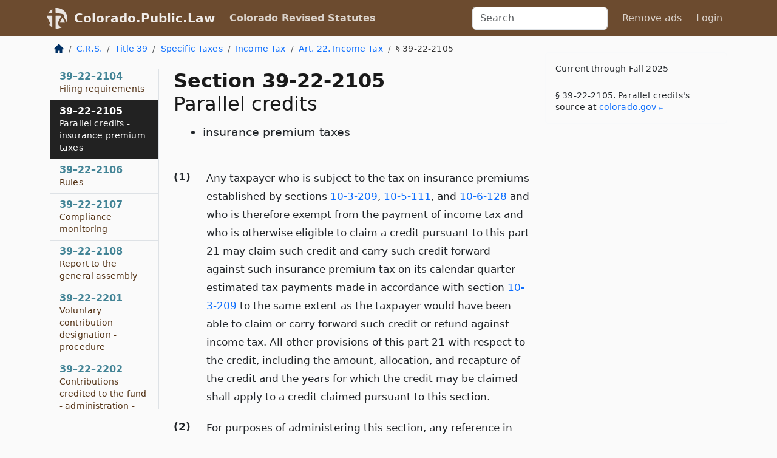

--- FILE ---
content_type: text/html; charset=utf-8
request_url: https://colorado.public.law/statutes/crs_39-22-2105
body_size: 12735
content:
<!DOCTYPE html>
<html lang='en'>
<head>
<meta charset='utf-8'>
<meta content='width=device-width, initial-scale=1, shrink-to-fit=no' name='viewport'>
<meta content='ie=edge' http-equiv='x-ua-compatible'>
  <!-- Google tag (gtag.js) -->
  <script async src="https://www.googletagmanager.com/gtag/js?id=G-H4FE23NSBJ" crossorigin="anonymous"></script>
  <script>
    window.dataLayer = window.dataLayer || [];
    function gtag(){dataLayer.push(arguments);}
    gtag('js', new Date());

    gtag('config', 'G-H4FE23NSBJ');
  </script>

<!-- Metadata -->
<title>C.R.S. 39-22-2105 – Parallel credits</title>
<meta content='Any taxpayer who is subject to the tax on insurance premiums established by sections 10-3-209, 10-5-111, and 10-6-128 and who is therefore…' name='description'>

<link rel="canonical" href="https://colorado.public.law/statutes/crs_39-22-2105">

    <!-- Twitter Meta Tags -->
    <meta name="twitter:card"        content="summary">
    <meta name="twitter:site"        content="@law_is_code">
    <meta name="twitter:title"       content="C.R.S. 39-22-2105 – Parallel credits">
    <meta name="twitter:description" content="Any taxpayer who is subject to the tax on insurance premiums established by sections 10-3-209, 10-5-111, and 10-6-128 and who is therefore…">

    <!-- Facebook Meta Tags -->
    <meta property="og:type"         content="article">
    <meta property="og:url"          content="https://colorado.public.law/statutes/crs_39-22-2105">
    <meta property="og:title"        content="C.R.S. 39-22-2105 – Parallel credits">
    <meta property="og:determiner"   content="the">
    <meta property="og:description"  content="Any taxpayer who is subject to the tax on insurance premiums established by sections 10-3-209, 10-5-111, and 10-6-128 and who is therefore…">

    <meta property="article:author"  content="Colorado General Assembly">

    <meta property="article:section" content="Taxation">

    <!-- Apple Meta Tags -->
    <meta property="og:site_name"     content="Colorado.Public.Law">

    <!-- LinkedIn Meta Tags -->
    <meta property="og:title"        content="C.R.S. 39-22-2105 – Parallel credits" name="title">

        <!-- Jurisdiction Icon -->

        <meta name="twitter:image"       content="https://colorado.public.law/assets/jurisdiction/colorado-c954d87af14b523b19b292236af483242aa1ca9007e0b96080fd9afcd3928858.png">
        <meta name="twitter:image:alt"   content="Colorado icon">
        
        <link rel="apple-touch-icon"     href="https://colorado.public.law/assets/jurisdiction/256x256/colorado-178e7f7dd689fa81d78879372c59764dd65e7a08331c87f39f8232d2a004a913.png" sizes="256x256" >
        <meta property="og:image"        content="https://colorado.public.law/assets/jurisdiction/256x256/colorado-178e7f7dd689fa81d78879372c59764dd65e7a08331c87f39f8232d2a004a913.png">
        <meta property="og:image:type"   content="image/png">
        <meta property="og:image:width"  content="256">
        <meta property="og:image:height" content="256">
        <meta property="og:image:alt"    content="Colorado icon">

<!-- CSS -->
<link rel="stylesheet" href="/assets/themes/colorado-d7775ae8149dd17fee3a44d31e74980d7f66e90775b5ced26521cbba3158d593.css">
<!-- Favicons -->
<!-- Platform-independent .ico -->
<link rel="icon" type="image/x-icon" href="/assets/favicon/favicon-1971bb419bcff8b826acfc6d31b7bcdaa84e2b889fb346f139d81d504e21301c.ico">
<!-- Generic Favicon -->
<link rel="icon" type="image/png" href="/assets/favicon/favicon-196x196-1a89cdc4f55cce907983623a3705b278153a4a7c3f4e937224c2f68263cdf079.png" sizes="196x196">
<!-- Apple -->
<link rel="icon" type="image/png" href="/assets/favicon/apple-touch-icon-152x152-34df06b5e2e93efe4b77219bb2f7c625e82b95f0bdadc5b066ec667d56fd329d.png" sizes="196x196">
<!-- Microsoft favicons -->
<meta content='#FFFFFF' name='msapplication-TileColor'>
<meta content='https://oregon.public.law/assets/favicon/mstile-144x144-1ff51a60a42438151b0aa8d2b8ecdaa867d9af9ede744983626c8263eb9051c5.png' name='msapplication-TileImage'>
<meta content='https://oregon.public.law/assets/favicon/mstile-310x150-ae54f5e235f629e5bbc1b3787980a0a0c790ccaaf7e6153f46e35480b9460a78.png' name='msapplication-wide310x150logo'>
<meta content='https://oregon.public.law/assets/favicon/mstile-310x310-c954d87af14b523b19b292236af483242aa1ca9007e0b96080fd9afcd3928858.png' name='msapplication-square310x310logo'>

<!-- Structured Data -->


  <script type="text/javascript" 
          async="async" 
          data-noptimize="1" 
          data-cfasync="false" 
          src="//scripts.pubnation.com/tags/94287298-70cd-4370-b788-e4f2e9fa8c06.js">
  </script>

</head>



<body data-environment="production" data-parent-path="/statutes/crs_title_39_article_22" data-revision-ruby="2.2.29" data-revision-ts="2.1.14" data-sentry-dsn-javascript="https://bab07efcc3f7485259f5baf1f2b14d4b@o118555.ingest.us.sentry.io/4509024199901184" data-statute-number="39-22-2105">

<!-- Logo and Navbar -->
<nav class='navbar navbar-expand-lg navbar-dark d-print-none' id='top-navbar'>
<div class='container'>
<a class='navbar-brand' href='https://colorado.public.law'>
<img alt="Public.Law logo" height="34" width="34" src="/assets/logo/logo-white-on-transparent-68px-8727330fcdef91e245320acd7eb218bf7c3fc280a9ac48873293e89c65f1557a.png">
</a>
<a class='navbar-brand' href='https://colorado.public.law'>
Colorado.Public.Law
</a>
<button aria-controls='navbarSupportedContent' aria-expanded='false' aria-label='Toggle navigation' class='navbar-toggler' data-bs-target='#navbarSupportedContent' data-bs-toggle='collapse' type='button'>
<span class='navbar-toggler-icon'></span>
</button>
<div class='collapse navbar-collapse' id='navbarSupportedContent'>
<ul class='navbar-nav me-auto'>
<li class='nav-item active'>
<a class='nav-link' href='/statutes'>Colorado Revised Statutes</a>
</li>
<!-- Hack to add the ORCP if this is the Oregon site -->
</ul>
<!-- Small search form -->
<form class="form-inline my-2 my-lg-0 me-2" action="/search" accept-charset="UTF-8" method="get"><input type="search" name="term" id="term" value="" class="form-control mr-sm-2" placeholder="Search" aria-label="Search">
</form>
<ul class='navbar-nav me-right'>
<li class="nav-item rounded ms-1 me-1"><a class="nav-link rounded ms-1 me-1" href="https://www.public.law/pricing">Remove ads</a></li>
<li class="nav-item"><a class="nav-link" href="/users/sign_in">Login</a></li>
</ul>
</div>
</div>
</nav>

<div class='container'>
<div class='row'>
<div class='col-sm-10 col-print-12'>
<div class='d-print-none mb-4'>
  <script type="application/ld+json">
{"@context":"https://schema.org","@type":"BreadcrumbList","itemListElement":[{"@type":"ListItem","position":1,"item":"https://colorado.public.law/","name":"\u003cimg alt=\"Home\" height=\"16\" width=\"16\" src=\"/assets/home-bdfd622f0da71bdae5658d6657246217fd7f910da9dce4be94da15f81e831120.svg\"\u003e"},{"@type":"ListItem","position":2,"item":"https://colorado.public.law/statutes","name":"C.R.S."},{"@type":"ListItem","position":3,"item":"https://colorado.public.law/statutes/crs_title_39","name":"Title 39"},{"@type":"ListItem","position":4,"item":"https://colorado.public.law/statutes/crs_title_39,_specific_taxes","name":"Specific Taxes"},{"@type":"ListItem","position":5,"item":"https://colorado.public.law/statutes/crs_title_39,_specific_taxes,_income_tax","name":"Income Tax"},{"@type":"ListItem","position":6,"item":"https://colorado.public.law/statutes/crs_title_39_article_22","name":"Art. 22. Income Tax"},{"@type":"ListItem","position":7,"item":"https://colorado.public.law/statutes/crs_39-22-2105","name":"§ 39-22-2105"}]}
</script>

<nav aria-label="breadcrumb">
  <ol class="breadcrumb">
      <li class="breadcrumb-item">
        <a href="https://colorado.public.law/"><img alt="Home" height="16" width="16" src="/assets/home-bdfd622f0da71bdae5658d6657246217fd7f910da9dce4be94da15f81e831120.svg"></a>
      </li>
      <li class="breadcrumb-item">
        <a href="https://colorado.public.law/statutes">C.R.S.</a>
      </li>
      <li class="breadcrumb-item">
        <a href="https://colorado.public.law/statutes/crs_title_39">Title 39</a>
      </li>
      <li class="breadcrumb-item">
        <a href="https://colorado.public.law/statutes/crs_title_39,_specific_taxes">Specific Taxes</a>
      </li>
      <li class="breadcrumb-item">
        <a href="https://colorado.public.law/statutes/crs_title_39,_specific_taxes,_income_tax">Income Tax</a>
      </li>
      <li class="breadcrumb-item">
        <a href="https://colorado.public.law/statutes/crs_title_39_article_22">Art. 22. Income Tax</a>
      </li>
    
      <li class="breadcrumb-item active" aria-current="page">
        § 39-22-2105
      </li>
  </ol>
</nav> 

</div>


<div class='row'>
<div class='col-sm order-last'>
<article>
<div id='leaf-page-title'>
<h1 id='number_and_name'>
<span class='meta-name-and-number'>
<span class='d-none d-print-inline'>
C.R.S.
</span>
Section 39-22-2105
</span>
<br>
<span id='name'>
Parallel credits
</span>
</h1>
<ul class='pl-3 ms-3'>
<li class='sub-name pl-0'>
insurance premium taxes
</li>
</ul>
</div>

<hr class='d-none d-print-block top'>
<div id='leaf-statute-body'>
<section class="level-0 non-meta outline"><h2>(1)</h2>Any taxpayer who is subject to the tax on insurance premiums established by sections <a href="crs_10-3-209">10-3-209</a>, <a href="crs_10-5-111">10-5-111</a>, and <a href="crs_10-6-128">10-6-128</a> and who is therefore exempt from the payment of income tax and who is otherwise eligible to claim a credit pursuant to this part 21 may claim such credit and carry such credit forward against such insurance premium tax on its calendar quarter estimated tax payments made in accordance with section <a href="crs_10-3-209">10-3-209</a> to the same extent as the taxpayer would have been able to claim or carry forward such credit or refund against income tax. All other provisions of this part 21 with respect to the credit, including the amount, allocation, and recapture of the credit and the years for which the credit may be claimed shall apply to a credit claimed pursuant to this section.</section>
<section class="level-0 non-meta outline"><h2>(2)</h2>For purposes of administering this section, any reference in this article to &ldquo;income tax year&rdquo; means calendar year.</section>

<div class='d-print-none mt-5'>
<hr style='width: 33%; margin-left: 0;'>
<p class='small' style='line-height: 1.4em; letter-spacing: 0.01rem;'>
<cite>
<i>Source:</i>
<i>Section 39-22-2105 — Parallel credits - insurance premium taxes</i>,<code> <a id="footer-source-link" href="https://leg.colorado.gov/sites/default/files/images/olls/crs2024-title-39.pdf">https://leg.&shy;colorado.&shy;gov/sites/default/files/images/olls/crs2024-title-39.&shy;pdf</a></code> (accessed May 26, 2025).
</cite>
</p>
</div>

</div>
</article>
</div>
<div class='col-sm-3 order-first d-none d-md-block d-print-none'>
<main class='sticky-top'>
<div class='d-flex flex-column align-items-stretch'>
<div class='list-group list-group-flush scrollarea border-end' id='sibling-nav'>
<a class='list-group-item list-group-item-action' href='crs_39-22-101' id='n39-22-101'>39–22–101<br><span class='name'>Short title</span></a>
<a class='list-group-item list-group-item-action' href='crs_39-22-102' id='n39-22-102'>39–22–102<br><span class='name'>Legislative declaration</span></a>
<a class='list-group-item list-group-item-action' href='crs_39-22-103' id='n39-22-103'>39–22–103<br><span class='name'>Definitions - construction of terms</span></a>
<a class='list-group-item list-group-item-action' href='crs_39-22-104' id='n39-22-104'>39–22–104<br><span class='name'>Income tax imposed on individuals, estates, and trusts - single rate - report - legislative declaration - definitions - repeal</span></a>
<a class='list-group-item list-group-item-action' href='crs_39-22-104.5' id='n39-22-104.5'>39–22–104.5<br><span class='name'>Pretax payments - catastrophic health insurance</span></a>
<a class='list-group-item list-group-item-action' href='crs_39-22-104.6' id='n39-22-104.6'>39–22–104.6<br><span class='name'>Pretax payments - medical savings accounts</span></a>
<a class='list-group-item list-group-item-action' href='crs_39-22-105' id='n39-22-105'>39–22–105<br><span class='name'>Alternative minimum tax</span></a>
<a class='list-group-item list-group-item-action' href='crs_39-22-106' id='n39-22-106'>39–22–106<br><span class='name'>Colorado personal exemptions of a resident individual</span></a>
<a class='list-group-item list-group-item-action' href='crs_39-22-107' id='n39-22-107'>39–22–107<br><span class='name'>Income tax filing status</span></a>
<a class='list-group-item list-group-item-action' href='crs_39-22-107.5' id='n39-22-107.5'>39–22–107.5<br><span class='name'>Income tax filing status - innocent spouse relief</span></a>
<a class='list-group-item list-group-item-action' href='crs_39-22-108' id='n39-22-108'>39–22–108<br><span class='name'>Credit for tax paid other states</span></a>
<a class='list-group-item list-group-item-action' href='crs_39-22-108.5' id='n39-22-108.5'>39–22–108.5<br><span class='name'>Dual resident trusts - income tax calculation</span></a>
<a class='list-group-item list-group-item-action' href='crs_39-22-109' id='n39-22-109'>39–22–109<br><span class='name'>Income of a nonresident individual for purposes of Colorado income tax</span></a>
<a class='list-group-item list-group-item-action' href='crs_39-22-110' id='n39-22-110'>39–22–110<br><span class='name'>Apportionment of tax in the case of a part-year resident</span></a>
<a class='list-group-item list-group-item-action' href='crs_39-22-110.5' id='n39-22-110.5'>39–22–110.5<br><span class='name'>Reacquisition of residency during active duty military service</span></a>
<a class='list-group-item list-group-item-action' href='crs_39-22-111' id='n39-22-111'>39–22–111<br><span class='name'>Accounting periods and methods</span></a>
<a class='list-group-item list-group-item-action' href='crs_39-22-112' id='n39-22-112'>39–22–112<br><span class='name'>Persons and organizations exempt from tax under this article</span></a>
<a class='list-group-item list-group-item-action' href='crs_39-22-114.5' id='n39-22-114.5'>39–22–114.5<br><span class='name'>Tax credit for investment in technologies for recycling plastics - repeal</span></a>
<a class='list-group-item list-group-item-action' href='crs_39-22-116' id='n39-22-116'>39–22–116<br><span class='name'>Tax tables for individuals</span></a>
<a class='list-group-item list-group-item-action' href='crs_39-22-119' id='n39-22-119'>39–22–119<br><span class='name'>Expenses related to child care - credits against state tax</span></a>
<a class='list-group-item list-group-item-action' href='crs_39-22-119.5' id='n39-22-119.5'>39–22–119.5<br><span class='name'>Child care expenses tax credit - legislative declaration - definitions</span></a>
<a class='list-group-item list-group-item-action' href='crs_39-22-120' id='n39-22-120'>39–22–120<br><span class='name'>Legislative declaration - state sales tax refund - offset against state income tax</span></a>
<a class='list-group-item list-group-item-action' href='crs_39-22-121' id='n39-22-121'>39–22–121<br><span class='name'>Credit for child care facilities - legislative declaration - definitions - repeal</span></a>
<a class='list-group-item list-group-item-action' href='crs_39-22-122' id='n39-22-122'>39–22–122<br><span class='name'>Long-term care insurance credit</span></a>
<a class='list-group-item list-group-item-action' href='crs_39-22-123' id='n39-22-123'>39–22–123<br><span class='name'>Earned income tax credit - refund of state excess revenues for fiscal years commencing on or after July 1, 1998</span></a>
<a class='list-group-item list-group-item-action' href='crs_39-22-123.5' id='n39-22-123.5'>39–22–123.5<br><span class='name'>Earned income tax credit - not a refund of excess state revenues - trigger - legislative declaration - repeal</span></a>
<a class='list-group-item list-group-item-action' href='crs_39-22-129' id='n39-22-129'>39–22–129<br><span class='name'>Child tax credit - legislative declaration - definitions - repeal</span></a>
<a class='list-group-item list-group-item-action' href='crs_39-22-201' id='n39-22-201'>39–22–201<br><span class='name'>Partners, not partnership, subject to tax</span></a>
<a class='list-group-item list-group-item-action' href='crs_39-22-202' id='n39-22-202'>39–22–202<br><span class='name'>Resident partners - definition</span></a>
<a class='list-group-item list-group-item-action' href='crs_39-22-203' id='n39-22-203'>39–22–203<br><span class='name'>Nonresident partners</span></a>
<a class='list-group-item list-group-item-action' href='crs_39-22-204' id='n39-22-204'>39–22–204<br><span class='name'>Accounting periods and methods</span></a>
<a class='list-group-item list-group-item-action' href='crs_39-22-206' id='n39-22-206'>39–22–206<br><span class='name'>Foreign source income of export taxpayers</span></a>
<a class='list-group-item list-group-item-action' href='crs_39-22-300.1' id='n39-22-300.1'>39–22–300.1<br><span class='name'>Short title - citation</span></a>
<a class='list-group-item list-group-item-action' href='crs_39-22-301' id='n39-22-301'>39–22–301<br><span class='name'>Corporate tax imposed - repeal</span></a>
<a class='list-group-item list-group-item-action' href='crs_39-22-302' id='n39-22-302'>39–22–302<br><span class='name'>S corporations</span></a>
<a class='list-group-item list-group-item-action' href='crs_39-22-303' id='n39-22-303'>39–22–303<br><span class='name'>Dividends in a combined report - foreign source income - affiliated groups - definitions</span></a>
<a class='list-group-item list-group-item-action' href='crs_39-22-303.1' id='n39-22-303.1'>39–22–303.1<br><span class='name'>Interstate banking or branching - nondiscriminatory tax treatment</span></a>
<a class='list-group-item list-group-item-action' href='crs_39-22-303.5' id='n39-22-303.5'>39–22–303.5<br><span class='name'>Single-factor apportionment of business income - allocation of nonbusiness income - rules - definitions</span></a>
<a class='list-group-item list-group-item-action' href='crs_39-22-303.6' id='n39-22-303.6'>39–22–303.6<br><span class='name'>Market-based apportionment of the income of a taxpayer engaged in business - allocation of nonapportionable income - rules - definitions</span></a>
<a class='list-group-item list-group-item-action' href='crs_39-22-303.7' id='n39-22-303.7'>39–22–303.7<br><span class='name'>Sourcing of sales of mutual fund service corporations - definitions</span></a>
<a class='list-group-item list-group-item-action' href='crs_39-22-303.9' id='n39-22-303.9'>39–22–303.9<br><span class='name'>Apportionment of the income of a taxpayer with enterprise data center operations in the state - definitions</span></a>
<a class='list-group-item list-group-item-action' href='crs_39-22-304' id='n39-22-304'>39–22–304<br><span class='name'>Net income of corporation - legislative declaration - definitions - repeal</span></a>
<a class='list-group-item list-group-item-action' href='crs_39-22-305' id='n39-22-305'>39–22–305<br><span class='name'>Consolidated returns</span></a>
<a class='list-group-item list-group-item-action' href='crs_39-22-306' id='n39-22-306'>39–22–306<br><span class='name'>Accounting periods and methods</span></a>
<a class='list-group-item list-group-item-action' href='crs_39-22-308' id='n39-22-308'>39–22–308<br><span class='name'>Credit allowed for purchase of Colorado coal</span></a>
<a class='list-group-item list-group-item-action' href='crs_39-22-310' id='n39-22-310'>39–22–310<br><span class='name'>Legislative declaration - statutory interpretation and construction</span></a>
<a class='list-group-item list-group-item-action' href='crs_39-22-320' id='n39-22-320'>39–22–320<br><span class='name'>Short title - citation</span></a>
<a class='list-group-item list-group-item-action' href='crs_39-22-321' id='n39-22-321'>39–22–321<br><span class='name'>Definitions</span></a>
<a class='list-group-item list-group-item-action' href='crs_39-22-322' id='n39-22-322'>39–22–322<br><span class='name'>Taxation of an S corporation and its shareholders</span></a>
<a class='list-group-item list-group-item-action' href='crs_39-22-323' id='n39-22-323'>39–22–323<br><span class='name'>Modification and characterization of income</span></a>
<a class='list-group-item list-group-item-action' href='crs_39-22-324' id='n39-22-324'>39–22–324<br><span class='name'>Basis and adjustments</span></a>
<a class='list-group-item list-group-item-action' href='crs_39-22-325' id='n39-22-325'>39–22–325<br><span class='name'>Carryforwards and carrybacks - loss limitation</span></a>
<a class='list-group-item list-group-item-action' href='crs_39-22-326' id='n39-22-326'>39–22–326<br><span class='name'>Part-year residence</span></a>
<a class='list-group-item list-group-item-action' href='crs_39-22-327' id='n39-22-327'>39–22–327<br><span class='name'>Distributions</span></a>
<a class='list-group-item list-group-item-action' href='crs_39-22-328' id='n39-22-328'>39–22–328<br><span class='name'>Returns - repeal</span></a>
<a class='list-group-item list-group-item-action' href='crs_39-22-329' id='n39-22-329'>39–22–329<br><span class='name'>Tax credits</span></a>
<a class='list-group-item list-group-item-action' href='crs_39-22-330' id='n39-22-330'>39–22–330<br><span class='name'>Uniformity of application and construction</span></a>
<a class='list-group-item list-group-item-action' href='crs_39-22-340' id='n39-22-340'>39–22–340<br><span class='name'>Short title - citation</span></a>
<a class='list-group-item list-group-item-action' href='crs_39-22-341' id='n39-22-341'>39–22–341<br><span class='name'>Legislative declaration</span></a>
<a class='list-group-item list-group-item-action' href='crs_39-22-342' id='n39-22-342'>39–22–342<br><span class='name'>Definitions</span></a>
<a class='list-group-item list-group-item-action' href='crs_39-22-343' id='n39-22-343'>39–22–343<br><span class='name'>Election</span></a>
<a class='list-group-item list-group-item-action' href='crs_39-22-344' id='n39-22-344'>39–22–344<br><span class='name'>Imposition of tax</span></a>
<a class='list-group-item list-group-item-action' href='crs_39-22-345' id='n39-22-345'>39–22–345<br><span class='name'>Owner exclusion</span></a>
<a class='list-group-item list-group-item-action' href='crs_39-22-346' id='n39-22-346'>39–22–346<br><span class='name'>Credit for tax paid in other states</span></a>
<a class='list-group-item list-group-item-action' href='crs_39-22-347' id='n39-22-347'>39–22–347<br><span class='name'>Credit for electing pass-through entity owner - tax preference performance statement - legislative declaration</span></a>
<a class='list-group-item list-group-item-action' href='crs_39-22-401' id='n39-22-401'>39–22–401<br><span class='name'>Income of a resident estate or trust for purposes of Colorado income tax</span></a>
<a class='list-group-item list-group-item-action' href='crs_39-22-402' id='n39-22-402'>39–22–402<br><span class='name'>Share of a resident estate, trust, or beneficiary in Colorado fiduciary adjustments</span></a>
<a class='list-group-item list-group-item-action' href='crs_39-22-403' id='n39-22-403'>39–22–403<br><span class='name'>Income of a nonresident estate or trust subject to income tax</span></a>
<a class='list-group-item list-group-item-action' href='crs_39-22-404' id='n39-22-404'>39–22–404<br><span class='name'>Share of a nonresident estate, trust, or beneficiary in income from sources within Colorado</span></a>
<a class='list-group-item list-group-item-action' href='crs_39-22-407' id='n39-22-407'>39–22–407<br><span class='name'>Accounting periods and methods</span></a>
<a class='list-group-item list-group-item-action' href='crs_39-22-501' id='n39-22-501'>39–22–501<br><span class='name'>Taxation of regulated investment companies</span></a>
<a class='list-group-item list-group-item-action' href='crs_39-22-503' id='n39-22-503'>39–22–503<br><span class='name'>Taxation of real estate investment trusts - definitions</span></a>
<a class='list-group-item list-group-item-action' href='crs_39-22-504' id='n39-22-504'>39–22–504<br><span class='name'>Net operating losses</span></a>
<a class='list-group-item list-group-item-action' href='crs_39-22-504.5' id='n39-22-504.5'>39–22–504.5<br><span class='name'>Short title</span></a>
<a class='list-group-item list-group-item-action' href='crs_39-22-504.6' id='n39-22-504.6'>39–22–504.6<br><span class='name'>Definitions</span></a>
<a class='list-group-item list-group-item-action' href='crs_39-22-504.7' id='n39-22-504.7'>39–22–504.7<br><span class='name'>Medical savings accounts - establishment - contributions - distributions - restrictions - taxation - portability</span></a>
<a class='list-group-item list-group-item-action' href='crs_39-22-507.5' id='n39-22-507.5'>39–22–507.5<br><span class='name'>Credits against tax - investment in certain property - repeal</span></a>
<a class='list-group-item list-group-item-action' href='crs_39-22-507.6' id='n39-22-507.6'>39–22–507.6<br><span class='name'>Credits against corporate tax - investment in certain property - repeal</span></a>
<a class='list-group-item list-group-item-action' href='crs_39-22-509' id='n39-22-509'>39–22–509<br><span class='name'>Credit against tax - employer expenditures for alternative transportation options for employees - legislative declaration - definitions - repeal</span></a>
<a class='list-group-item list-group-item-action' href='crs_39-22-514' id='n39-22-514'>39–22–514<br><span class='name'>Tax credit for qualified costs incurred in preservation of historic properties</span></a>
<a class='list-group-item list-group-item-action' href='crs_39-22-514.5' id='n39-22-514.5'>39–22–514.5<br><span class='name'>Tax credit for qualified costs incurred in preservation of historic structures - short title - definitions</span></a>
<a class='list-group-item list-group-item-action' href='crs_39-22-516.7' id='n39-22-516.7'>39–22–516.7<br><span class='name'>Tax credit for innovative motor vehicles - tax preference performance statement - definitions - repeal</span></a>
<a class='list-group-item list-group-item-action' href='crs_39-22-516.8' id='n39-22-516.8'>39–22–516.8<br><span class='name'>Tax credit for innovative trucks - tax preference performance statement - definitions - repeal</span></a>
<a class='list-group-item list-group-item-action' href='crs_39-22-517' id='n39-22-517'>39–22–517<br><span class='name'>Tax credit for child care center investments</span></a>
<a class='list-group-item list-group-item-action' href='crs_39-22-518' id='n39-22-518'>39–22–518<br><span class='name'>Tax modification for net capital gains - definitions - repeal</span></a>
<a class='list-group-item list-group-item-action' href='crs_39-22-520' id='n39-22-520'>39–22–520<br><span class='name'>Credit against tax - investment in school-to-career program - definitions</span></a>
<a class='list-group-item list-group-item-action' href='crs_39-22-521' id='n39-22-521'>39–22–521<br><span class='name'>Credits against tax - employer expenses - public assistance recipients</span></a>
<a class='list-group-item list-group-item-action' href='crs_39-22-522' id='n39-22-522'>39–22–522<br><span class='name'>Credit against tax - conservation easements - definition</span></a>
<a class='list-group-item list-group-item-action' href='crs_39-22-522.5' id='n39-22-522.5'>39–22–522.5<br><span class='name'>Conservation easement tax credits - dispute resolution - legislative declaration</span></a>
<a class='list-group-item list-group-item-action' href='crs_39-22-526' id='n39-22-526'>39–22–526<br><span class='name'>Credit for environmental remediation of contaminated land - legislative declaration - definition - repeal</span></a>
<a class='list-group-item list-group-item-action' href='crs_39-22-529' id='n39-22-529'>39–22–529<br><span class='name'>Business expense deduction - labor services - unauthorized alien - definitions</span></a>
<a class='list-group-item list-group-item-action' href='crs_39-22-531' id='n39-22-531'>39–22–531<br><span class='name'>Colorado job growth incentive tax credit - rules - definitions - repeal</span></a>
<a class='list-group-item list-group-item-action' href='crs_39-22-532' id='n39-22-532'>39–22–532<br><span class='name'>Advanced industry investment tax credit - definitions</span></a>
<a class='list-group-item list-group-item-action' href='crs_39-22-533' id='n39-22-533'>39–22–533<br><span class='name'>Instream flow incentive tax credit for water rights holders - rules - definitions - repeal</span></a>
<a class='list-group-item list-group-item-action' href='crs_39-22-535' id='n39-22-535'>39–22–535<br><span class='name'>Credit for purchase of uniquely valuable motor vehicle registration numbers</span></a>
<a class='list-group-item list-group-item-action' href='crs_39-22-536' id='n39-22-536'>39–22–536<br><span class='name'>Credit for food contributed to hunger-relief charitable organizations - definitions - repeal</span></a>
<a class='list-group-item list-group-item-action' href='crs_39-22-537.5' id='n39-22-537.5'>39–22–537.5<br><span class='name'>Credit for personal property taxes paid - legislative declaration - definitions - repeal</span></a>
<a class='list-group-item list-group-item-action' href='crs_39-22-538' id='n39-22-538'>39–22–538<br><span class='name'>Credit for health-care preceptors working in health professional shortage areas - legislative declaration - definitions</span></a>
<a class='list-group-item list-group-item-action' href='crs_39-22-539' id='n39-22-539'>39–22–539<br><span class='name'>Credit for employer contributions to employee 529 qualified state tuition programs - legislative declaration - definitions - repeal</span></a>
<a class='list-group-item list-group-item-action' href='crs_39-22-540' id='n39-22-540'>39–22–540<br><span class='name'>Credit - organ donor - leave of absence period - legislative declaration - definitions</span></a>
<a class='list-group-item list-group-item-action' href='crs_39-22-541' id='n39-22-541'>39–22–541<br><span class='name'>Credit for retrofitting a residence to increase a residence’s visitability - tax preference performance statement - legislative declaration - definitions - repeal</span></a>
<a class='list-group-item list-group-item-action' href='crs_39-22-542' id='n39-22-542'>39–22–542<br><span class='name'>Tax credit for conversion costs for employee business ownership - definitions - declaration - repeal</span></a>
<a class='list-group-item list-group-item-action' href='crs_39-22-543' id='n39-22-543'>39–22–543<br><span class='name'>Credit for wildfire hazard mitigation expenses - legislative declaration - definitions - repeal</span></a>
<a class='list-group-item list-group-item-action' href='crs_39-22-544' id='n39-22-544'>39–22–544<br><span class='name'>Credit against tax - qualifying seniors - creation - legislative declaration - definitions</span></a>
<a class='list-group-item list-group-item-action' href='crs_39-22-545' id='n39-22-545'>39–22–545<br><span class='name'>Credit against tax - heat pump systems - heat pump water heaters - tax preference performance statement - legislative declaration - definitions - repeal</span></a>
<a class='list-group-item list-group-item-action' href='crs_39-22-546' id='n39-22-546'>39–22–546<br><span class='name'>Credit against tax - residential energy storage systems - tax preference performance statement - legislative declaration - definition - repeal</span></a>
<a class='list-group-item list-group-item-action' href='crs_39-22-547' id='n39-22-547'>39–22–547<br><span class='name'>Early childhood educator income tax credit - tax preference performance statement - legislative declaration - definitions - repeal</span></a>
<a class='list-group-item list-group-item-action' href='crs_39-22-548' id='n39-22-548'>39–22–548<br><span class='name'>Colorado homeless contribution tax credit - legislative declaration - definitions - repeal</span></a>
<a class='list-group-item list-group-item-action' href='crs_39-22-549' id='n39-22-549'>39–22–549<br><span class='name'>Credit against tax - small food business recovery and resilience grant program equipment - community food consortium duties and responsibilities - tax preference performance statement - legislative declaration - definitions - repeal</span></a>
<a class='list-group-item list-group-item-action' href='crs_39-22-550' id='n39-22-550'>39–22–550<br><span class='name'>Tax credit for reducing emissions from certain lawn equipment - tax preference performance statement - legislative declaration - definitions - report - repeal</span></a>
<a class='list-group-item list-group-item-action' href='crs_39-22-551' id='n39-22-551'>39–22–551<br><span class='name'>Industrial clean energy tax credit - tax preference performance statement - definitions - report - repeal</span></a>
<a class='list-group-item list-group-item-action' href='crs_39-22-552' id='n39-22-552'>39–22–552<br><span class='name'>Tax credit for expenditures made in connection with a geothermal energy project - tax preference performance statement - definitions - repeal</span></a>
<a class='list-group-item list-group-item-action' href='crs_39-22-553' id='n39-22-553'>39–22–553<br><span class='name'>Geothermal electricity generation production tax credit - tax preference performance statement - definitions - repeal</span></a>
<a class='list-group-item list-group-item-action' href='crs_39-22-554' id='n39-22-554'>39–22–554<br><span class='name'>Heat pump technology and thermal energy network tax credit - tax preference performance statement - definitions - repeal</span></a>
<a class='list-group-item list-group-item-action' href='crs_39-22-555' id='n39-22-555'>39–22–555<br><span class='name'>Electric bicycle tax credit - tax preference performance statement - definitions - repeal</span></a>
<a class='list-group-item list-group-item-action' href='crs_39-22-556' id='n39-22-556'>39–22–556<br><span class='name'>Tax credit for sustainable aviation fuel production facility - tax preference performance statement - definitions - repeal</span></a>
<a class='list-group-item list-group-item-action' href='crs_39-22-557' id='n39-22-557'>39–22–557<br><span class='name'>Clean hydrogen tax credit - qualified uses - tax preference performance statement - definitions - legislative declaration - repeal</span></a>
<a class='list-group-item list-group-item-action' href='crs_39-22-558' id='n39-22-558'>39–22–558<br><span class='name'>Tax credit for employer’s contribution to employee for eligible expenses in connection with a qualifying home purchase - tax preference performance statement - legislative declaration - definitions</span></a>
<a class='list-group-item list-group-item-action' href='crs_39-22-559' id='n39-22-559'>39–22–559<br><span class='name'>Film incentive tax credit - tax preference performance statement - review - legislative declaration - definitions - repeal</span></a>
<a class='list-group-item list-group-item-action' href='crs_39-22-601' id='n39-22-601'>39–22–601<br><span class='name'>Returns - repeal</span></a>
<a class='list-group-item list-group-item-action' href='crs_39-22-601.5' id='n39-22-601.5'>39–22–601.5<br><span class='name'>Reporting federal adjustments - definitions</span></a>
<a class='list-group-item list-group-item-action' href='crs_39-22-602' id='n39-22-602'>39–22–602<br><span class='name'>Failure to make return - director may make</span></a>
<a class='list-group-item list-group-item-action' href='crs_39-22-603' id='n39-22-603'>39–22–603<br><span class='name'>Returns not made under oath</span></a>
<a class='list-group-item list-group-item-action' href='crs_39-22-603.5' id='n39-22-603.5'>39–22–603.5<br><span class='name'>Frivolous returns</span></a>
<a class='list-group-item list-group-item-action' href='crs_39-22-604' id='n39-22-604'>39–22–604<br><span class='name'>Withholding tax - requirement to withhold - tax lien - exemption from lien - annual statement - notice - definitions</span></a>
<a class='list-group-item list-group-item-action' href='crs_39-22-604.3' id='n39-22-604.3'>39–22–604.3<br><span class='name'>Innovation reinvestment - withholding - transfers - bioscience - clean technology - short title - legislative declaration - definitions - repeal</span></a>
<a class='list-group-item list-group-item-action' href='crs_39-22-604.5' id='n39-22-604.5'>39–22–604.5<br><span class='name'>Withholding tax - transfers of Colorado real property - nonresident transferors</span></a>
<a class='list-group-item list-group-item-action' href='crs_39-22-605' id='n39-22-605'>39–22–605<br><span class='name'>Failure by individual to pay estimated income tax</span></a>
<a class='list-group-item list-group-item-action' href='crs_39-22-606' id='n39-22-606'>39–22–606<br><span class='name'>Failure by corporation to pay estimated income tax</span></a>
<a class='list-group-item list-group-item-action' href='crs_39-22-607' id='n39-22-607'>39–22–607<br><span class='name'>Estimated tax deposited with treasurer</span></a>
<a class='list-group-item list-group-item-action' href='crs_39-22-608' id='n39-22-608'>39–22–608<br><span class='name'>Form, place, and date of filing return - extension - electronic filing</span></a>
<a class='list-group-item list-group-item-action' href='crs_39-22-609' id='n39-22-609'>39–22–609<br><span class='name'>Payment of tax - applicable when</span></a>
<a class='list-group-item list-group-item-action' href='crs_39-22-610' id='n39-22-610'>39–22–610<br><span class='name'>Relief for members of the armed forces of the United States - when</span></a>
<a class='list-group-item list-group-item-action' href='crs_39-22-611' id='n39-22-611'>39–22–611<br><span class='name'>Property exempt from ad valorem taxes</span></a>
<a class='list-group-item list-group-item-action' href='crs_39-22-621' id='n39-22-621'>39–22–621<br><span class='name'>Interest and penalties</span></a>
<a class='list-group-item list-group-item-action' href='crs_39-22-622' id='n39-22-622'>39–22–622<br><span class='name'>Refunds</span></a>
<a class='list-group-item list-group-item-action' href='crs_39-22-623' id='n39-22-623'>39–22–623<br><span class='name'>Disposition of collections - definition</span></a>
<a class='list-group-item list-group-item-action' href='crs_39-22-624' id='n39-22-624'>39–22–624<br><span class='name'>Prior rights and liabilities not affected</span></a>
<a class='list-group-item list-group-item-action' href='crs_39-22-625' id='n39-22-625'>39–22–625<br><span class='name'>Application of article - effective date</span></a>
<a class='list-group-item list-group-item-action' href='crs_39-22-626' id='n39-22-626'>39–22–626<br><span class='name'>Applicability of amendments to this article to income tax years</span></a>
<a class='list-group-item list-group-item-action' href='crs_39-22-627' id='n39-22-627'>39–22–627<br><span class='name'>Temporary adjustment of rate of income tax - refund of excess state revenues - authority of executive director</span></a>
<a class='list-group-item list-group-item-action' href='crs_39-22-628' id='n39-22-628'>39–22–628<br><span class='name'>Direct deposit of refund to collegeinvest savings accounts - modification of individual income tax return forms - legislative declaration - definition</span></a>
<a class='list-group-item list-group-item-action' href='crs_39-22-629' id='n39-22-629'>39–22–629<br><span class='name'>Advance payments of income tax credits - definitions</span></a>
<a class='list-group-item list-group-item-action' href='crs_39-22-651' id='n39-22-651'>39–22–651<br><span class='name'>Short title - citation</span></a>
<a class='list-group-item list-group-item-action' href='crs_39-22-652' id='n39-22-652'>39–22–652<br><span class='name'>Definitions</span></a>
<a class='list-group-item list-group-item-action' href='crs_39-22-653' id='n39-22-653'>39–22–653<br><span class='name'>Taxpayer disclosure of reportable or listed transactions</span></a>
<a class='list-group-item list-group-item-action' href='crs_39-22-654' id='n39-22-654'>39–22–654<br><span class='name'>Additional listed transactions - report</span></a>
<a class='list-group-item list-group-item-action' href='crs_39-22-655' id='n39-22-655'>39–22–655<br><span class='name'>Penalty for failure to disclose a reportable or listed transaction</span></a>
<a class='list-group-item list-group-item-action' href='crs_39-22-656' id='n39-22-656'>39–22–656<br><span class='name'>Material advisor - disclosure of reportable or listed transactions</span></a>
<a class='list-group-item list-group-item-action' href='crs_39-22-657' id='n39-22-657'>39–22–657<br><span class='name'>Material advisor - maintenance of list</span></a>
<a class='list-group-item list-group-item-action' href='crs_39-22-658' id='n39-22-658'>39–22–658<br><span class='name'>Material advisor - penalties</span></a>
<a class='list-group-item list-group-item-action' href='crs_39-22-659' id='n39-22-659'>39–22–659<br><span class='name'>Waiver, reduction, or compromise of penalty for reasonable cause</span></a>
<a class='list-group-item list-group-item-action' href='crs_39-22-701' id='n39-22-701'>39–22–701<br><span class='name'>Legislative declaration</span></a>
<a class='list-group-item list-group-item-action' href='crs_39-22-702' id='n39-22-702'>39–22–702<br><span class='name'>Voluntary contribution designation - procedure</span></a>
<a class='list-group-item list-group-item-action' href='crs_39-22-703' id='n39-22-703'>39–22–703<br><span class='name'>Contributions credited to Colorado nongame conservation and wildlife restoration cash fund - administration - transfer</span></a>
<a class='list-group-item list-group-item-action' href='crs_39-22-704' id='n39-22-704'>39–22–704<br><span class='name'>Repeal of part</span></a>
<a class='list-group-item list-group-item-action' href='crs_39-22-801' id='n39-22-801'>39–22–801<br><span class='name'>Voluntary contribution designation - procedure</span></a>
<a class='list-group-item list-group-item-action' href='crs_39-22-802' id='n39-22-802'>39–22–802<br><span class='name'>Contributions credited to Colorado domestic abuse program fund - creation - appropriation</span></a>
<a class='list-group-item list-group-item-action' href='crs_39-22-803' id='n39-22-803'>39–22–803<br><span class='name'>Repeal of part</span></a>
<a class='list-group-item list-group-item-action' href='crs_39-22-1001' id='n39-22-1001'>39–22–1001<br><span class='name'>Limitations on voluntary contribution programs - queue - notice - reestablishment of certain programs</span></a>
<a class='list-group-item list-group-item-action' href='crs_39-22-1301' id='n39-22-1301'>39–22–1301<br><span class='name'>Voluntary contribution designation - procedure</span></a>
<a class='list-group-item list-group-item-action' href='crs_39-22-1302' id='n39-22-1302'>39–22–1302<br><span class='name'>Contributions credited to homeless prevention activities program fund - creation - appropriation</span></a>
<a class='list-group-item list-group-item-action' href='crs_39-22-1801' id='n39-22-1801'>39–22–1801<br><span class='name'>Legislative declaration</span></a>
<a class='list-group-item list-group-item-action' href='crs_39-22-1802' id='n39-22-1802'>39–22–1802<br><span class='name'>Voluntary contribution designation - procedure - effective date</span></a>
<a class='list-group-item list-group-item-action' href='crs_39-22-1803' id='n39-22-1803'>39–22–1803<br><span class='name'>Contributions credited to the Special Olympics Colorado fund - creation - appropriation</span></a>
<a class='list-group-item list-group-item-action' href='crs_39-22-1804' id='n39-22-1804'>39–22–1804<br><span class='name'>Repeal of part</span></a>
<a class='list-group-item list-group-item-action' href='crs_39-22-1901' id='n39-22-1901'>39–22–1901<br><span class='name'>Legislative declaration</span></a>
<a class='list-group-item list-group-item-action' href='crs_39-22-1902' id='n39-22-1902'>39–22–1902<br><span class='name'>Voluntary contribution designation - procedure</span></a>
<a class='list-group-item list-group-item-action' href='crs_39-22-1903' id='n39-22-1903'>39–22–1903<br><span class='name'>Contributions credited to the fund - appropriation</span></a>
<a class='list-group-item list-group-item-action' href='crs_39-22-2001' id='n39-22-2001'>39–22–2001<br><span class='name'>Legislative declaration - revenues exceeding TABOR limit - sales tax refund</span></a>
<a class='list-group-item list-group-item-action' href='crs_39-22-2002' id='n39-22-2002'>39–22–2002<br><span class='name'>Fiscal years commencing on or after July 1, 1998 - state sales tax refund - authority of executive director - repeal</span></a>
<a class='list-group-item list-group-item-action' href='crs_39-22-2003' id='n39-22-2003'>39–22–2003<br><span class='name'>State sales tax refund - offset against state income tax - qualified individuals</span></a>
<a class='list-group-item list-group-item-action' href='crs_39-22-2004' id='n39-22-2004'>39–22–2004<br><span class='name'>Temporary refund of excess state revenues from all sources - definitions - repeal</span></a>
<a class='list-group-item list-group-item-action' href='crs_39-22-2005' id='n39-22-2005'>39–22–2005<br><span class='name'>Refund of excess state revenues from all sources - definitions - repeal</span></a>
<a class='list-group-item list-group-item-action' href='crs_39-22-2101' id='n39-22-2101'>39–22–2101<br><span class='name'>Definitions</span></a>
<a class='list-group-item list-group-item-action' href='crs_39-22-2102' id='n39-22-2102'>39–22–2102<br><span class='name'>Credit against tax - affordable housing developments - legislative declaration</span></a>
<a class='list-group-item list-group-item-action' href='crs_39-22-2103' id='n39-22-2103'>39–22–2103<br><span class='name'>Recapture</span></a>
<a class='list-group-item list-group-item-action' href='crs_39-22-2104' id='n39-22-2104'>39–22–2104<br><span class='name'>Filing requirements</span></a>
<a class='list-group-item list-group-item-action' href='crs_39-22-2105' id='n39-22-2105'>39–22–2105<br><span class='name'>Parallel credits - insurance premium taxes</span></a>
<a class='list-group-item list-group-item-action' href='crs_39-22-2106' id='n39-22-2106'>39–22–2106<br><span class='name'>Rules</span></a>
<a class='list-group-item list-group-item-action' href='crs_39-22-2107' id='n39-22-2107'>39–22–2107<br><span class='name'>Compliance monitoring</span></a>
<a class='list-group-item list-group-item-action' href='crs_39-22-2108' id='n39-22-2108'>39–22–2108<br><span class='name'>Report to the general assembly</span></a>
<a class='list-group-item list-group-item-action' href='crs_39-22-2201' id='n39-22-2201'>39–22–2201<br><span class='name'>Voluntary contribution designation - procedure</span></a>
<a class='list-group-item list-group-item-action' href='crs_39-22-2202' id='n39-22-2202'>39–22–2202<br><span class='name'>Contributions credited to the fund - administration - transfer</span></a>
<a class='list-group-item list-group-item-action' href='crs_39-22-2203' id='n39-22-2203'>39–22–2203<br><span class='name'>Repeal of part</span></a>
<a class='list-group-item list-group-item-action' href='crs_39-22-2401' id='n39-22-2401'>39–22–2401<br><span class='name'>Legislative declaration</span></a>
<a class='list-group-item list-group-item-action' href='crs_39-22-2402' id='n39-22-2402'>39–22–2402<br><span class='name'>Voluntary contribution designation - procedure</span></a>
<a class='list-group-item list-group-item-action' href='crs_39-22-2403' id='n39-22-2403'>39–22–2403<br><span class='name'>Contributions credited to Colorado healthy rivers fund - creation - appropriation</span></a>
<a class='list-group-item list-group-item-action' href='crs_39-22-2404' id='n39-22-2404'>39–22–2404<br><span class='name'>Repeal of part</span></a>
<a class='list-group-item list-group-item-action' href='crs_39-22-2901' id='n39-22-2901'>39–22–2901<br><span class='name'>Voluntary contribution designation - procedure</span></a>
<a class='list-group-item list-group-item-action' href='crs_39-22-2902' id='n39-22-2902'>39–22–2902<br><span class='name'>Contributions credited to the Alzheimer’s Association fund - creation - appropriation</span></a>
<a class='list-group-item list-group-item-action' href='crs_39-22-2903' id='n39-22-2903'>39–22–2903<br><span class='name'>Repeal of part</span></a>
<a class='list-group-item list-group-item-action' href='crs_39-22-3001' id='n39-22-3001'>39–22–3001<br><span class='name'>Voluntary contribution designation - procedure</span></a>
<a class='list-group-item list-group-item-action' href='crs_39-22-3002' id='n39-22-3002'>39–22–3002<br><span class='name'>Contributions credited to the military family relief fund - appropriation</span></a>
<a class='list-group-item list-group-item-action' href='crs_39-22-3003' id='n39-22-3003'>39–22–3003<br><span class='name'>Repeal of part</span></a>
<a class='list-group-item list-group-item-action' href='crs_39-22-3301' id='n39-22-3301'>39–22–3301<br><span class='name'>Legislative declaration</span></a>
<a class='list-group-item list-group-item-action' href='crs_39-22-3302' id='n39-22-3302'>39–22–3302<br><span class='name'>Voluntary contribution designation - procedure</span></a>
<a class='list-group-item list-group-item-action' href='crs_39-22-3303' id='n39-22-3303'>39–22–3303<br><span class='name'>Contributions credited to the Colorado cancer fund - creation - appropriation</span></a>
<a class='list-group-item list-group-item-action' href='crs_39-22-3304' id='n39-22-3304'>39–22–3304<br><span class='name'>Repeal of part</span></a>
<a class='list-group-item list-group-item-action' href='crs_39-22-3601' id='n39-22-3601'>39–22–3601<br><span class='name'>Legislative declaration</span></a>
<a class='list-group-item list-group-item-action' href='crs_39-22-3602' id='n39-22-3602'>39–22–3602<br><span class='name'>Voluntary contribution designation - procedure</span></a>
<a class='list-group-item list-group-item-action' href='crs_39-22-3603' id='n39-22-3603'>39–22–3603<br><span class='name'>Contributions credited to the Make-A-Wish Foundation of Colorado fund - creation - appropriation</span></a>
<a class='list-group-item list-group-item-action' href='crs_39-22-3604' id='n39-22-3604'>39–22–3604<br><span class='name'>Repeal of part</span></a>
<a class='list-group-item list-group-item-action' href='crs_39-22-3801' id='n39-22-3801'>39–22–3801<br><span class='name'>Legislative declaration</span></a>
<a class='list-group-item list-group-item-action' href='crs_39-22-3802' id='n39-22-3802'>39–22–3802<br><span class='name'>Voluntary contribution designation - procedure</span></a>
<a class='list-group-item list-group-item-action' href='crs_39-22-3803' id='n39-22-3803'>39–22–3803<br><span class='name'>Contributions credited to the unwanted horse fund - creation - appropriation</span></a>
<a class='list-group-item list-group-item-action' href='crs_39-22-3804' id='n39-22-3804'>39–22–3804<br><span class='name'>Repeal of part</span></a>
<a class='list-group-item list-group-item-action' href='crs_39-22-4301' id='n39-22-4301'>39–22–4301<br><span class='name'>Legislative declaration</span></a>
<a class='list-group-item list-group-item-action' href='crs_39-22-4302' id='n39-22-4302'>39–22–4302<br><span class='name'>Voluntary contribution designation - procedure - effective date</span></a>
<a class='list-group-item list-group-item-action' href='crs_39-22-4303' id='n39-22-4303'>39–22–4303<br><span class='name'>Contributions credited to the American Red Cross Colorado disaster response, readiness, and preparedness fund - creation - appropriation</span></a>
<a class='list-group-item list-group-item-action' href='crs_39-22-4304' id='n39-22-4304'>39–22–4304<br><span class='name'>Repeal of part</span></a>
<a class='list-group-item list-group-item-action' href='crs_39-22-4401' id='n39-22-4401'>39–22–4401<br><span class='name'>Legislative declaration</span></a>
<a class='list-group-item list-group-item-action' href='crs_39-22-4402' id='n39-22-4402'>39–22–4402<br><span class='name'>Voluntary contribution designation - procedure - effective date</span></a>
<a class='list-group-item list-group-item-action' href='crs_39-22-4403' id='n39-22-4403'>39–22–4403<br><span class='name'>Contributions credited to the Colorado for Healthy Landscapes fund - creation - appropriation</span></a>
<a class='list-group-item list-group-item-action' href='crs_39-22-4404' id='n39-22-4404'>39–22–4404<br><span class='name'>Repeal of part</span></a>
<a class='list-group-item list-group-item-action' href='crs_39-22-4501' id='n39-22-4501'>39–22–4501<br><span class='name'>Legislative declaration</span></a>
<a class='list-group-item list-group-item-action' href='crs_39-22-4502' id='n39-22-4502'>39–22–4502<br><span class='name'>Voluntary contribution designation - procedure - effective date</span></a>
<a class='list-group-item list-group-item-action' href='crs_39-22-4503' id='n39-22-4503'>39–22–4503<br><span class='name'>Contributions credited to the Habitat for Humanity of Colorado fund - creation - appropriation</span></a>
<a class='list-group-item list-group-item-action' href='crs_39-22-4504' id='n39-22-4504'>39–22–4504<br><span class='name'>Repeal of part</span></a>
<a class='list-group-item list-group-item-action' href='crs_39-22-4601' id='n39-22-4601'>39–22–4601<br><span class='name'>Legislative declaration</span></a>
<a class='list-group-item list-group-item-action' href='crs_39-22-4602' id='n39-22-4602'>39–22–4602<br><span class='name'>Voluntary contribution designation - procedure - effective date</span></a>
<a class='list-group-item list-group-item-action' href='crs_39-22-4603' id='n39-22-4603'>39–22–4603<br><span class='name'>Contributions credited to the Colorado Youth Conservation Corps fund - creation - appropriation</span></a>
<a class='list-group-item list-group-item-action' href='crs_39-22-4604' id='n39-22-4604'>39–22–4604<br><span class='name'>Repeal of part</span></a>
<a class='list-group-item list-group-item-action' href='crs_39-22-4701' id='n39-22-4701'>39–22–4701<br><span class='name'>Short title</span></a>
<a class='list-group-item list-group-item-action' href='crs_39-22-4702' id='n39-22-4702'>39–22–4702<br><span class='name'>Legislative declaration</span></a>
<a class='list-group-item list-group-item-action' href='crs_39-22-4703' id='n39-22-4703'>39–22–4703<br><span class='name'>Definitions</span></a>
<a class='list-group-item list-group-item-action' href='crs_39-22-4704' id='n39-22-4704'>39–22–4704<br><span class='name'>First-time home buyer savings account</span></a>
<a class='list-group-item list-group-item-action' href='crs_39-22-4705' id='n39-22-4705'>39–22–4705<br><span class='name'>Eligible expenses - penalties for other uses</span></a>
<a class='list-group-item list-group-item-action' href='crs_39-22-4706' id='n39-22-4706'>39–22–4706<br><span class='name'>Forms</span></a>
<a class='list-group-item list-group-item-action' href='crs_39-22-4707' id='n39-22-4707'>39–22–4707<br><span class='name'>Financial institutions</span></a>
<a class='list-group-item list-group-item-action' href='crs_39-22-4801' id='n39-22-4801'>39–22–4801<br><span class='name'>Legislative declaration</span></a>
<a class='list-group-item list-group-item-action' href='crs_39-22-4802' id='n39-22-4802'>39–22–4802<br><span class='name'>Voluntary contribution designation - procedure - effective date</span></a>
<a class='list-group-item list-group-item-action' href='crs_39-22-4803' id='n39-22-4803'>39–22–4803<br><span class='name'>Contributions credited to the Urban Peak Housing and Support Services for Youth Experiencing Homelessness fund - creation - appropriation</span></a>
<a class='list-group-item list-group-item-action' href='crs_39-22-4804' id='n39-22-4804'>39–22–4804<br><span class='name'>Repeal of part</span></a>
<a class='list-group-item list-group-item-action' href='crs_39-22-4901' id='n39-22-4901'>39–22–4901<br><span class='name'>Legislative declaration</span></a>
<a class='list-group-item list-group-item-action' href='crs_39-22-4902' id='n39-22-4902'>39–22–4902<br><span class='name'>Voluntary contribution designation - procedure - effective date</span></a>
<a class='list-group-item list-group-item-action' href='crs_39-22-4903' id='n39-22-4903'>39–22–4903<br><span class='name'>Contributions credited to the family caregiver support fund - creation - appropriation</span></a>
<a class='list-group-item list-group-item-action' href='crs_39-22-4904' id='n39-22-4904'>39–22–4904<br><span class='name'>Repeal of part</span></a>
<a class='list-group-item list-group-item-action' href='crs_39-22-5001' id='n39-22-5001'>39–22–5001<br><span class='name'>Legislative declaration</span></a>
<a class='list-group-item list-group-item-action' href='crs_39-22-5002' id='n39-22-5002'>39–22–5002<br><span class='name'>Voluntary contribution designation - procedure - effective date</span></a>
<a class='list-group-item list-group-item-action' href='crs_39-22-5003' id='n39-22-5003'>39–22–5003<br><span class='name'>Contributions credited to the Young Americans Center for Financial Education fund - creation - appropriation</span></a>
<a class='list-group-item list-group-item-action' href='crs_39-22-5004' id='n39-22-5004'>39–22–5004<br><span class='name'>Repeal of part</span></a>
<a class='list-group-item list-group-item-action' href='crs_39-22-5101' id='n39-22-5101'>39–22–5101<br><span class='name'>Legislative declaration</span></a>
<a class='list-group-item list-group-item-action' href='crs_39-22-5102' id='n39-22-5102'>39–22–5102<br><span class='name'>Voluntary contribution designation - procedure - effective date</span></a>
<a class='list-group-item list-group-item-action' href='crs_39-22-5103' id='n39-22-5103'>39–22–5103<br><span class='name'>List of eligible charitable organizations</span></a>
<a class='list-group-item list-group-item-action' href='crs_39-22-5104' id='n39-22-5104'>39–22–5104<br><span class='name'>Contributions credited to the donate to a Colorado nonprofit fund - creation - appropriation - distribution</span></a>
<a class='list-group-item list-group-item-action' href='crs_39-22-5105' id='n39-22-5105'>39–22–5105<br><span class='name'>Initial funding</span></a>
<a class='list-group-item list-group-item-action' href='crs_39-22-5201' id='n39-22-5201'>39–22–5201<br><span class='name'>Definitions</span></a>
<a class='list-group-item list-group-item-action' href='crs_39-22-5202' id='n39-22-5202'>39–22–5202<br><span class='name'>Uninsured designation - required forms - rules</span></a>
<a class='list-group-item list-group-item-action' href='crs_39-22-5301' id='n39-22-5301'>39–22–5301<br><span class='name'>Legislative declaration</span></a>
<a class='list-group-item list-group-item-action' href='crs_39-22-5302' id='n39-22-5302'>39–22–5302<br><span class='name'>Voluntary contribution designation - procedure - effective date</span></a>
<a class='list-group-item list-group-item-action' href='crs_39-22-5303' id='n39-22-5303'>39–22–5303<br><span class='name'>Contributions credited to Feeding Colorado fund - creation - appropriation</span></a>
<a class='list-group-item list-group-item-action' href='crs_39-22-5304' id='n39-22-5304'>39–22–5304<br><span class='name'>Repeal of part</span></a>

</div>
</div>
</main>
</div>

</div>

</div>
<div class='col-sm-2 d-print-none d-none d-lg-block'>
<!-- Right Side Bar -->
<div class='card border-light mb-1 mt-3'>
<div class='card-body'>
<p class='mb-1 card-text small' style='line-height: 1.5em; letter-spacing: 0.01rem'>
Current through Fall 2025
</p>
<p class='card-text mt-4 small' style='line-height: 1.4em; letter-spacing: 0.01rem'>
<cite>
§ 39-22-2105. Parallel credits's source at
<a class="source-link external" href="https://leg.colorado.gov/sites/default/files/images/olls/crs2024-title-39.pdf">colorado​.gov</a>
</cite>
</p>
</div>
</div>






</div>
</div>
<hr class='bottom'>
<footer>
<div class='d-print-none'>
<div class='row'>
<div class='col-sm-3' id='stay-connected'>
<h2>Stay Connected</h2>
<p>
Join thousands of people who receive monthly site updates.
</p>
<p>
<a class='btn btn-primary' href='https://eepurl.com/dqx2dj' id='temp-subscribe' role='button'>Subscribe</a>
</p>
<p id='social-icons'>
<a href="https://www.instagram.com/law.is.code/"><img alt="Instagram" loading="lazy" decoding="async" height="50" width="50" src="/assets/social/instagram-logo-840401f66d7e41fb9696f8e077c49b550e669a1a613e2612a7ba18aa2c53776d.svg"></a>
<a href="https://www.facebook.com/PublicDotLaw"><img alt="Facebook" loading="lazy" decoding="async" height="50" width="50" src="/assets/social/facebook-logo-button-a44d2115afa1417c74235fd98657a42b6602af1b47332364fa6627a80e5a61ff.svg"></a>
<a href="https://twitter.com/law_is_code"><img alt="Twitter" loading="lazy" decoding="async" height="50" width="50" src="/assets/social/twitter-logo-button-39f7c16ed398ca50006cd9a20dc33da44f7110bc26dbe7ec8980cbd9fc44cdc6.svg"></a>
<a href="https://github.com/public-law/"><img alt="Our GitHub Page" loading="lazy" decoding="async" height="50" width="50" src="/assets/social/github-logo-b4302181192a1d29bb4b020699926827cea1717d423541ad0ec8b318cda6ff97.svg"></a>
</p>
</div>
<div class='col-sm-4'>
<h2>Get Legal Help</h2>
<p class='mb-4'>
The <a class="external" href="https://www.cobar.org/">Colorado Bar Association</a> runs a service for finding
an attorney in good standing. Initial consultations
are usually free or discounted: <a class="external" href="https://www.cobar.org/For-the-Public/Find-a-Lawyer">Find a Licensed Lawyer</a>
</p>
<h2>Committed to Public Service</h2>
<p>
We will always provide free access to the current law. In addition,
<a href='https://blog.public.law/automatic-upgrade-for-non-profit-educational-and-govt-users/'>we provide special support</a>
for non-profit, educational, and government users. Through social
entre­pre­neurship, we’re lowering the cost of legal services and
increasing citizen access.
</p>
</div>
<div class='col-sm-5'>
<nav>
<h2>Navigate</h2>
<div class='row'>
<div class='col-sm-4'>
<ul class='compact'>
<li class='mb-2'><a href="https://www.public.law/legal-help-services">Find a Lawyer</a></li>
<li class='mb-2'><a href="https://blog.public.law">Blog</a></li>
<li class='mb-2'><a href="https://www.public.law/about-us">About Us</a></li>
<li class='mb-2'><a href="https://www.public.law/api-info">API</a></li>
<li class='mb-2'><a href="https://www.public.law/contact-us">Contact Us</a></li>
<li class='mb-2'><a href="https://www.public.law/blog">Reports</a></li>
<li class='mb-2'><a href="https://www.public.law/sources">Secondary Sources</a></li>
<li class='mb-2'><a href="https://www.public.law/privacy-policy">Privacy Policy</a></li>
</ul>
</div>
<div class='col-sm-8'>
<table class='table table-sm table-borderless table-light'>
<tbody>
<tr>
<th>California:</th>
<td><a href="https://california.public.law/codes">Codes</a></td>
</tr>
<tr>
<th>Colorado:</th>
<td><a href="https://colorado.public.law/statutes">C.R.S.</a></td>
</tr>
<tr>
<th>Florida:</th>
<td><a href="https://florida.public.law/statutes">Statutes</a></td>
</tr>
<tr>
<th>Nevada:</th>
<td><a href="https://nevada.public.law/statutes">NRS</a></td>
</tr>
<tr>
<th>New York:</th>
<td><a href="https://newyork.public.law/laws">Laws</a></td>
</tr>
<tr>
<th>Oregon:</th>
<td><a href="https://oregon.public.law/rules">OAR</a>, <a href="https://oregon.public.law/statutes">ORS</a></td>
</tr>
<tr>
<th>Texas:</th>
<td><a href="https://texas.public.law/statutes">Statutes</a></td>
</tr>
<tr>
<th>World:</th>
<td><a href="https://www.public.law/world/rome_statute">Rome Statute</a>, <a href="https://www.public.law/dictionary">International Dictionary</a></td>
</tr>
</tbody>
</table>
</div>
</div>
</nav>
</div>
</div>

</div>
<div class='d-none d-print-block'>
<p class='small'>
<i>Location:</i>
<code>https://colorado.public.law/statutes/crs_39-22-2105</code>
</p>
<p class='small'>
<i>Original Source:</i>
<i>Section 39-22-2105 — Parallel credits - insurance premium taxes</i>,
<code>https://leg.&shy;colorado.&shy;gov/sites/default/files/images/olls/crs2024-title-39.&shy;pdf</code>
(last ac&shy;cessed May 10, 2025).
</p>

</div>
</footer>

<!-- Modal -->
<div class="modal fade" id="intentionallyBlankModal" tabindex="-1" aria-labelledby="intentionallyBlankModalLabel" aria-hidden="true">
    <div class="modal-dialog modal-dialog-centered">
      <div class="modal-content">
        <div class="modal-header">
          <h5 class="modal-title" id="intentionallyBlankModalLabel">Blank Outline Levels</h5>
          <button type="button" class="close" data-bs-dismiss="modal" aria-label="Close">
            <span aria-hidden="true">&times;</span>
          </button>
        </div>
        <div class="modal-body">
          <p>
          The legislature occasionally skips outline levels.
          For example:
          </p>

<pre>(3) A person may apply [...]
(4)(a) A person petitioning for relief [...]</pre>

          <p>
            In this example, <strong>(3)</strong>, <strong>(4)</strong>,
            and <strong>(4)(a)</strong> are all outline levels, but 
            <strong>(4)</strong> was
            omitted by its authors. It's only implied. This presents an
            interesting challenge when laying out the text. We've
            decided to display a blank section with this note, in order
            to aide readability.
          </p>

          <div class="alert alert-info" role="alert">
            <strong>Trust but verify.</strong>
              <cite>
                <a class="source-link external" href="https://leg.colorado.gov/sites/default/files/images/olls/crs2024-title-39.pdf">Here is the original source for section 39-22-2105</a>
              </cite>
          </div>

          <p>
            Do you have an opinion about this solution?
            <a href="https://www.public.law/contact-us">Drop us a line.</a>
          </p>
        </div>
        <div class="modal-footer">
          <button type="button" class="btn btn-primary" data-bs-dismiss="modal">Close</button>
        </div>
      </div>
    </div>
  </div>

</div>
    <script src="https://js.sentry-cdn.com/bab07efcc3f7485259f5baf1f2b14d4b.min.js" crossorigin="anonymous"></script>

<script src="/assets/application-8807a6c505c369ecf132761755ed2343e2aa03aad8dedd9e32a7ca33c042fd94.js" type="module"></script>
<div aria-hidden='true' aria-labelledby='currencyModalTitle' class='modal fade' id='currencyModal' role='dialog' tabindex='-1'>
<div class='modal-dialog modal-lg' role='document'>
<div class='modal-content'>
<div class='modal-header'>
<h5 class='modal-title' id='currencyModalTitle'>C.R.S. Timeline</h5>
<button aria-label='Close' class='btn-close' data-bs-dismiss='modal' type='button'></button>
</div>
<div class='modal-body text-start'>
<p>
This online publication of the C.R.S. is up to date through
Fall 2025.
</p>
<p>
Here's how the legislature
<a class="external" href="https://leg.colorado.gov/colorado-revised-statutes">describes the process</a>
</p>
<div class='alert alert-primary'>
<p>
  The Colorado Revised Statutes are published annually. Each edition incorporates all laws
  enacted by the General Assembly through the legislative session referenced in the edition.
</p>
<p>
  The 2023 Edition includes all laws enacted through the Fall of 2024,
  including special sessions.
</p>
<p>
  The 2025 Edition will be available online in early 2025.
</p>

</div>
</div>
<div class='modal-footer'>
<button class='btn btn-primary' data-bs-dismiss='modal' type='button'>Close</button>
</div>
</div>
</div>
</div>

</body>

</html>
